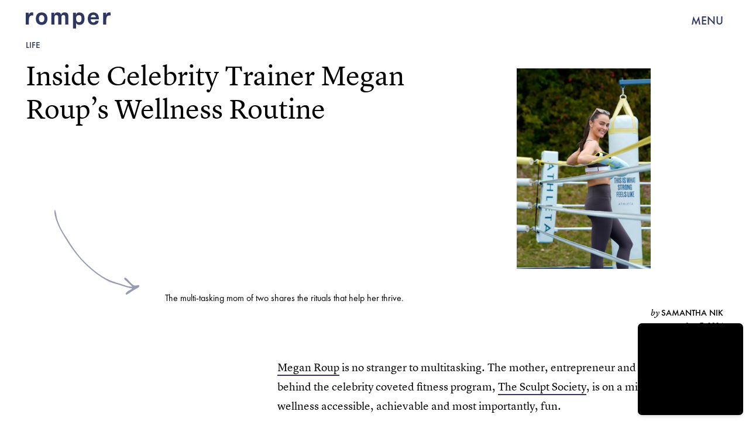

--- FILE ---
content_type: text/html; charset=utf-8
request_url: https://www.google.com/recaptcha/api2/aframe
body_size: 268
content:
<!DOCTYPE HTML><html><head><meta http-equiv="content-type" content="text/html; charset=UTF-8"></head><body><script nonce="0XSCP-VpL7QvHe0kqX3guw">/** Anti-fraud and anti-abuse applications only. See google.com/recaptcha */ try{var clients={'sodar':'https://pagead2.googlesyndication.com/pagead/sodar?'};window.addEventListener("message",function(a){try{if(a.source===window.parent){var b=JSON.parse(a.data);var c=clients[b['id']];if(c){var d=document.createElement('img');d.src=c+b['params']+'&rc='+(localStorage.getItem("rc::a")?sessionStorage.getItem("rc::b"):"");window.document.body.appendChild(d);sessionStorage.setItem("rc::e",parseInt(sessionStorage.getItem("rc::e")||0)+1);localStorage.setItem("rc::h",'1769852299077');}}}catch(b){}});window.parent.postMessage("_grecaptcha_ready", "*");}catch(b){}</script></body></html>